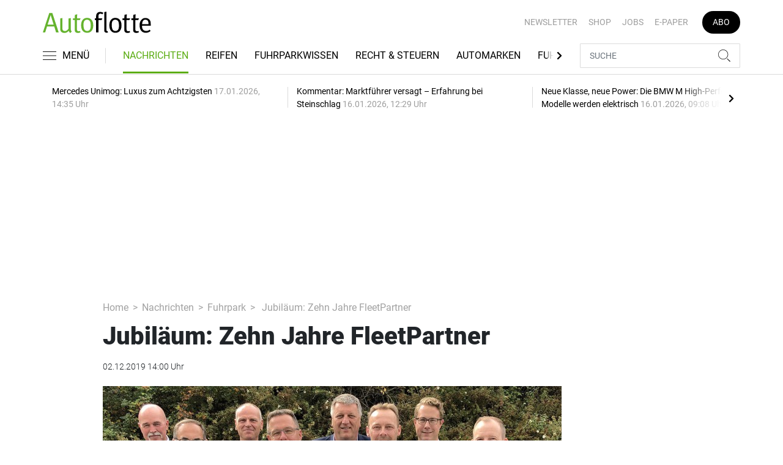

--- FILE ---
content_type: text/html; charset=utf-8
request_url: https://www.google.com/recaptcha/api2/anchor?ar=1&k=6LcKybcdAAAAAMsAHcqWFXLUZ_gBa1gtdf5f0V7y&co=aHR0cHM6Ly93d3cuYXV0b2Zsb3R0ZS5kZTo0NDM.&hl=en&v=PoyoqOPhxBO7pBk68S4YbpHZ&size=normal&anchor-ms=20000&execute-ms=30000&cb=yb799ynms6c5
body_size: 49327
content:
<!DOCTYPE HTML><html dir="ltr" lang="en"><head><meta http-equiv="Content-Type" content="text/html; charset=UTF-8">
<meta http-equiv="X-UA-Compatible" content="IE=edge">
<title>reCAPTCHA</title>
<style type="text/css">
/* cyrillic-ext */
@font-face {
  font-family: 'Roboto';
  font-style: normal;
  font-weight: 400;
  font-stretch: 100%;
  src: url(//fonts.gstatic.com/s/roboto/v48/KFO7CnqEu92Fr1ME7kSn66aGLdTylUAMa3GUBHMdazTgWw.woff2) format('woff2');
  unicode-range: U+0460-052F, U+1C80-1C8A, U+20B4, U+2DE0-2DFF, U+A640-A69F, U+FE2E-FE2F;
}
/* cyrillic */
@font-face {
  font-family: 'Roboto';
  font-style: normal;
  font-weight: 400;
  font-stretch: 100%;
  src: url(//fonts.gstatic.com/s/roboto/v48/KFO7CnqEu92Fr1ME7kSn66aGLdTylUAMa3iUBHMdazTgWw.woff2) format('woff2');
  unicode-range: U+0301, U+0400-045F, U+0490-0491, U+04B0-04B1, U+2116;
}
/* greek-ext */
@font-face {
  font-family: 'Roboto';
  font-style: normal;
  font-weight: 400;
  font-stretch: 100%;
  src: url(//fonts.gstatic.com/s/roboto/v48/KFO7CnqEu92Fr1ME7kSn66aGLdTylUAMa3CUBHMdazTgWw.woff2) format('woff2');
  unicode-range: U+1F00-1FFF;
}
/* greek */
@font-face {
  font-family: 'Roboto';
  font-style: normal;
  font-weight: 400;
  font-stretch: 100%;
  src: url(//fonts.gstatic.com/s/roboto/v48/KFO7CnqEu92Fr1ME7kSn66aGLdTylUAMa3-UBHMdazTgWw.woff2) format('woff2');
  unicode-range: U+0370-0377, U+037A-037F, U+0384-038A, U+038C, U+038E-03A1, U+03A3-03FF;
}
/* math */
@font-face {
  font-family: 'Roboto';
  font-style: normal;
  font-weight: 400;
  font-stretch: 100%;
  src: url(//fonts.gstatic.com/s/roboto/v48/KFO7CnqEu92Fr1ME7kSn66aGLdTylUAMawCUBHMdazTgWw.woff2) format('woff2');
  unicode-range: U+0302-0303, U+0305, U+0307-0308, U+0310, U+0312, U+0315, U+031A, U+0326-0327, U+032C, U+032F-0330, U+0332-0333, U+0338, U+033A, U+0346, U+034D, U+0391-03A1, U+03A3-03A9, U+03B1-03C9, U+03D1, U+03D5-03D6, U+03F0-03F1, U+03F4-03F5, U+2016-2017, U+2034-2038, U+203C, U+2040, U+2043, U+2047, U+2050, U+2057, U+205F, U+2070-2071, U+2074-208E, U+2090-209C, U+20D0-20DC, U+20E1, U+20E5-20EF, U+2100-2112, U+2114-2115, U+2117-2121, U+2123-214F, U+2190, U+2192, U+2194-21AE, U+21B0-21E5, U+21F1-21F2, U+21F4-2211, U+2213-2214, U+2216-22FF, U+2308-230B, U+2310, U+2319, U+231C-2321, U+2336-237A, U+237C, U+2395, U+239B-23B7, U+23D0, U+23DC-23E1, U+2474-2475, U+25AF, U+25B3, U+25B7, U+25BD, U+25C1, U+25CA, U+25CC, U+25FB, U+266D-266F, U+27C0-27FF, U+2900-2AFF, U+2B0E-2B11, U+2B30-2B4C, U+2BFE, U+3030, U+FF5B, U+FF5D, U+1D400-1D7FF, U+1EE00-1EEFF;
}
/* symbols */
@font-face {
  font-family: 'Roboto';
  font-style: normal;
  font-weight: 400;
  font-stretch: 100%;
  src: url(//fonts.gstatic.com/s/roboto/v48/KFO7CnqEu92Fr1ME7kSn66aGLdTylUAMaxKUBHMdazTgWw.woff2) format('woff2');
  unicode-range: U+0001-000C, U+000E-001F, U+007F-009F, U+20DD-20E0, U+20E2-20E4, U+2150-218F, U+2190, U+2192, U+2194-2199, U+21AF, U+21E6-21F0, U+21F3, U+2218-2219, U+2299, U+22C4-22C6, U+2300-243F, U+2440-244A, U+2460-24FF, U+25A0-27BF, U+2800-28FF, U+2921-2922, U+2981, U+29BF, U+29EB, U+2B00-2BFF, U+4DC0-4DFF, U+FFF9-FFFB, U+10140-1018E, U+10190-1019C, U+101A0, U+101D0-101FD, U+102E0-102FB, U+10E60-10E7E, U+1D2C0-1D2D3, U+1D2E0-1D37F, U+1F000-1F0FF, U+1F100-1F1AD, U+1F1E6-1F1FF, U+1F30D-1F30F, U+1F315, U+1F31C, U+1F31E, U+1F320-1F32C, U+1F336, U+1F378, U+1F37D, U+1F382, U+1F393-1F39F, U+1F3A7-1F3A8, U+1F3AC-1F3AF, U+1F3C2, U+1F3C4-1F3C6, U+1F3CA-1F3CE, U+1F3D4-1F3E0, U+1F3ED, U+1F3F1-1F3F3, U+1F3F5-1F3F7, U+1F408, U+1F415, U+1F41F, U+1F426, U+1F43F, U+1F441-1F442, U+1F444, U+1F446-1F449, U+1F44C-1F44E, U+1F453, U+1F46A, U+1F47D, U+1F4A3, U+1F4B0, U+1F4B3, U+1F4B9, U+1F4BB, U+1F4BF, U+1F4C8-1F4CB, U+1F4D6, U+1F4DA, U+1F4DF, U+1F4E3-1F4E6, U+1F4EA-1F4ED, U+1F4F7, U+1F4F9-1F4FB, U+1F4FD-1F4FE, U+1F503, U+1F507-1F50B, U+1F50D, U+1F512-1F513, U+1F53E-1F54A, U+1F54F-1F5FA, U+1F610, U+1F650-1F67F, U+1F687, U+1F68D, U+1F691, U+1F694, U+1F698, U+1F6AD, U+1F6B2, U+1F6B9-1F6BA, U+1F6BC, U+1F6C6-1F6CF, U+1F6D3-1F6D7, U+1F6E0-1F6EA, U+1F6F0-1F6F3, U+1F6F7-1F6FC, U+1F700-1F7FF, U+1F800-1F80B, U+1F810-1F847, U+1F850-1F859, U+1F860-1F887, U+1F890-1F8AD, U+1F8B0-1F8BB, U+1F8C0-1F8C1, U+1F900-1F90B, U+1F93B, U+1F946, U+1F984, U+1F996, U+1F9E9, U+1FA00-1FA6F, U+1FA70-1FA7C, U+1FA80-1FA89, U+1FA8F-1FAC6, U+1FACE-1FADC, U+1FADF-1FAE9, U+1FAF0-1FAF8, U+1FB00-1FBFF;
}
/* vietnamese */
@font-face {
  font-family: 'Roboto';
  font-style: normal;
  font-weight: 400;
  font-stretch: 100%;
  src: url(//fonts.gstatic.com/s/roboto/v48/KFO7CnqEu92Fr1ME7kSn66aGLdTylUAMa3OUBHMdazTgWw.woff2) format('woff2');
  unicode-range: U+0102-0103, U+0110-0111, U+0128-0129, U+0168-0169, U+01A0-01A1, U+01AF-01B0, U+0300-0301, U+0303-0304, U+0308-0309, U+0323, U+0329, U+1EA0-1EF9, U+20AB;
}
/* latin-ext */
@font-face {
  font-family: 'Roboto';
  font-style: normal;
  font-weight: 400;
  font-stretch: 100%;
  src: url(//fonts.gstatic.com/s/roboto/v48/KFO7CnqEu92Fr1ME7kSn66aGLdTylUAMa3KUBHMdazTgWw.woff2) format('woff2');
  unicode-range: U+0100-02BA, U+02BD-02C5, U+02C7-02CC, U+02CE-02D7, U+02DD-02FF, U+0304, U+0308, U+0329, U+1D00-1DBF, U+1E00-1E9F, U+1EF2-1EFF, U+2020, U+20A0-20AB, U+20AD-20C0, U+2113, U+2C60-2C7F, U+A720-A7FF;
}
/* latin */
@font-face {
  font-family: 'Roboto';
  font-style: normal;
  font-weight: 400;
  font-stretch: 100%;
  src: url(//fonts.gstatic.com/s/roboto/v48/KFO7CnqEu92Fr1ME7kSn66aGLdTylUAMa3yUBHMdazQ.woff2) format('woff2');
  unicode-range: U+0000-00FF, U+0131, U+0152-0153, U+02BB-02BC, U+02C6, U+02DA, U+02DC, U+0304, U+0308, U+0329, U+2000-206F, U+20AC, U+2122, U+2191, U+2193, U+2212, U+2215, U+FEFF, U+FFFD;
}
/* cyrillic-ext */
@font-face {
  font-family: 'Roboto';
  font-style: normal;
  font-weight: 500;
  font-stretch: 100%;
  src: url(//fonts.gstatic.com/s/roboto/v48/KFO7CnqEu92Fr1ME7kSn66aGLdTylUAMa3GUBHMdazTgWw.woff2) format('woff2');
  unicode-range: U+0460-052F, U+1C80-1C8A, U+20B4, U+2DE0-2DFF, U+A640-A69F, U+FE2E-FE2F;
}
/* cyrillic */
@font-face {
  font-family: 'Roboto';
  font-style: normal;
  font-weight: 500;
  font-stretch: 100%;
  src: url(//fonts.gstatic.com/s/roboto/v48/KFO7CnqEu92Fr1ME7kSn66aGLdTylUAMa3iUBHMdazTgWw.woff2) format('woff2');
  unicode-range: U+0301, U+0400-045F, U+0490-0491, U+04B0-04B1, U+2116;
}
/* greek-ext */
@font-face {
  font-family: 'Roboto';
  font-style: normal;
  font-weight: 500;
  font-stretch: 100%;
  src: url(//fonts.gstatic.com/s/roboto/v48/KFO7CnqEu92Fr1ME7kSn66aGLdTylUAMa3CUBHMdazTgWw.woff2) format('woff2');
  unicode-range: U+1F00-1FFF;
}
/* greek */
@font-face {
  font-family: 'Roboto';
  font-style: normal;
  font-weight: 500;
  font-stretch: 100%;
  src: url(//fonts.gstatic.com/s/roboto/v48/KFO7CnqEu92Fr1ME7kSn66aGLdTylUAMa3-UBHMdazTgWw.woff2) format('woff2');
  unicode-range: U+0370-0377, U+037A-037F, U+0384-038A, U+038C, U+038E-03A1, U+03A3-03FF;
}
/* math */
@font-face {
  font-family: 'Roboto';
  font-style: normal;
  font-weight: 500;
  font-stretch: 100%;
  src: url(//fonts.gstatic.com/s/roboto/v48/KFO7CnqEu92Fr1ME7kSn66aGLdTylUAMawCUBHMdazTgWw.woff2) format('woff2');
  unicode-range: U+0302-0303, U+0305, U+0307-0308, U+0310, U+0312, U+0315, U+031A, U+0326-0327, U+032C, U+032F-0330, U+0332-0333, U+0338, U+033A, U+0346, U+034D, U+0391-03A1, U+03A3-03A9, U+03B1-03C9, U+03D1, U+03D5-03D6, U+03F0-03F1, U+03F4-03F5, U+2016-2017, U+2034-2038, U+203C, U+2040, U+2043, U+2047, U+2050, U+2057, U+205F, U+2070-2071, U+2074-208E, U+2090-209C, U+20D0-20DC, U+20E1, U+20E5-20EF, U+2100-2112, U+2114-2115, U+2117-2121, U+2123-214F, U+2190, U+2192, U+2194-21AE, U+21B0-21E5, U+21F1-21F2, U+21F4-2211, U+2213-2214, U+2216-22FF, U+2308-230B, U+2310, U+2319, U+231C-2321, U+2336-237A, U+237C, U+2395, U+239B-23B7, U+23D0, U+23DC-23E1, U+2474-2475, U+25AF, U+25B3, U+25B7, U+25BD, U+25C1, U+25CA, U+25CC, U+25FB, U+266D-266F, U+27C0-27FF, U+2900-2AFF, U+2B0E-2B11, U+2B30-2B4C, U+2BFE, U+3030, U+FF5B, U+FF5D, U+1D400-1D7FF, U+1EE00-1EEFF;
}
/* symbols */
@font-face {
  font-family: 'Roboto';
  font-style: normal;
  font-weight: 500;
  font-stretch: 100%;
  src: url(//fonts.gstatic.com/s/roboto/v48/KFO7CnqEu92Fr1ME7kSn66aGLdTylUAMaxKUBHMdazTgWw.woff2) format('woff2');
  unicode-range: U+0001-000C, U+000E-001F, U+007F-009F, U+20DD-20E0, U+20E2-20E4, U+2150-218F, U+2190, U+2192, U+2194-2199, U+21AF, U+21E6-21F0, U+21F3, U+2218-2219, U+2299, U+22C4-22C6, U+2300-243F, U+2440-244A, U+2460-24FF, U+25A0-27BF, U+2800-28FF, U+2921-2922, U+2981, U+29BF, U+29EB, U+2B00-2BFF, U+4DC0-4DFF, U+FFF9-FFFB, U+10140-1018E, U+10190-1019C, U+101A0, U+101D0-101FD, U+102E0-102FB, U+10E60-10E7E, U+1D2C0-1D2D3, U+1D2E0-1D37F, U+1F000-1F0FF, U+1F100-1F1AD, U+1F1E6-1F1FF, U+1F30D-1F30F, U+1F315, U+1F31C, U+1F31E, U+1F320-1F32C, U+1F336, U+1F378, U+1F37D, U+1F382, U+1F393-1F39F, U+1F3A7-1F3A8, U+1F3AC-1F3AF, U+1F3C2, U+1F3C4-1F3C6, U+1F3CA-1F3CE, U+1F3D4-1F3E0, U+1F3ED, U+1F3F1-1F3F3, U+1F3F5-1F3F7, U+1F408, U+1F415, U+1F41F, U+1F426, U+1F43F, U+1F441-1F442, U+1F444, U+1F446-1F449, U+1F44C-1F44E, U+1F453, U+1F46A, U+1F47D, U+1F4A3, U+1F4B0, U+1F4B3, U+1F4B9, U+1F4BB, U+1F4BF, U+1F4C8-1F4CB, U+1F4D6, U+1F4DA, U+1F4DF, U+1F4E3-1F4E6, U+1F4EA-1F4ED, U+1F4F7, U+1F4F9-1F4FB, U+1F4FD-1F4FE, U+1F503, U+1F507-1F50B, U+1F50D, U+1F512-1F513, U+1F53E-1F54A, U+1F54F-1F5FA, U+1F610, U+1F650-1F67F, U+1F687, U+1F68D, U+1F691, U+1F694, U+1F698, U+1F6AD, U+1F6B2, U+1F6B9-1F6BA, U+1F6BC, U+1F6C6-1F6CF, U+1F6D3-1F6D7, U+1F6E0-1F6EA, U+1F6F0-1F6F3, U+1F6F7-1F6FC, U+1F700-1F7FF, U+1F800-1F80B, U+1F810-1F847, U+1F850-1F859, U+1F860-1F887, U+1F890-1F8AD, U+1F8B0-1F8BB, U+1F8C0-1F8C1, U+1F900-1F90B, U+1F93B, U+1F946, U+1F984, U+1F996, U+1F9E9, U+1FA00-1FA6F, U+1FA70-1FA7C, U+1FA80-1FA89, U+1FA8F-1FAC6, U+1FACE-1FADC, U+1FADF-1FAE9, U+1FAF0-1FAF8, U+1FB00-1FBFF;
}
/* vietnamese */
@font-face {
  font-family: 'Roboto';
  font-style: normal;
  font-weight: 500;
  font-stretch: 100%;
  src: url(//fonts.gstatic.com/s/roboto/v48/KFO7CnqEu92Fr1ME7kSn66aGLdTylUAMa3OUBHMdazTgWw.woff2) format('woff2');
  unicode-range: U+0102-0103, U+0110-0111, U+0128-0129, U+0168-0169, U+01A0-01A1, U+01AF-01B0, U+0300-0301, U+0303-0304, U+0308-0309, U+0323, U+0329, U+1EA0-1EF9, U+20AB;
}
/* latin-ext */
@font-face {
  font-family: 'Roboto';
  font-style: normal;
  font-weight: 500;
  font-stretch: 100%;
  src: url(//fonts.gstatic.com/s/roboto/v48/KFO7CnqEu92Fr1ME7kSn66aGLdTylUAMa3KUBHMdazTgWw.woff2) format('woff2');
  unicode-range: U+0100-02BA, U+02BD-02C5, U+02C7-02CC, U+02CE-02D7, U+02DD-02FF, U+0304, U+0308, U+0329, U+1D00-1DBF, U+1E00-1E9F, U+1EF2-1EFF, U+2020, U+20A0-20AB, U+20AD-20C0, U+2113, U+2C60-2C7F, U+A720-A7FF;
}
/* latin */
@font-face {
  font-family: 'Roboto';
  font-style: normal;
  font-weight: 500;
  font-stretch: 100%;
  src: url(//fonts.gstatic.com/s/roboto/v48/KFO7CnqEu92Fr1ME7kSn66aGLdTylUAMa3yUBHMdazQ.woff2) format('woff2');
  unicode-range: U+0000-00FF, U+0131, U+0152-0153, U+02BB-02BC, U+02C6, U+02DA, U+02DC, U+0304, U+0308, U+0329, U+2000-206F, U+20AC, U+2122, U+2191, U+2193, U+2212, U+2215, U+FEFF, U+FFFD;
}
/* cyrillic-ext */
@font-face {
  font-family: 'Roboto';
  font-style: normal;
  font-weight: 900;
  font-stretch: 100%;
  src: url(//fonts.gstatic.com/s/roboto/v48/KFO7CnqEu92Fr1ME7kSn66aGLdTylUAMa3GUBHMdazTgWw.woff2) format('woff2');
  unicode-range: U+0460-052F, U+1C80-1C8A, U+20B4, U+2DE0-2DFF, U+A640-A69F, U+FE2E-FE2F;
}
/* cyrillic */
@font-face {
  font-family: 'Roboto';
  font-style: normal;
  font-weight: 900;
  font-stretch: 100%;
  src: url(//fonts.gstatic.com/s/roboto/v48/KFO7CnqEu92Fr1ME7kSn66aGLdTylUAMa3iUBHMdazTgWw.woff2) format('woff2');
  unicode-range: U+0301, U+0400-045F, U+0490-0491, U+04B0-04B1, U+2116;
}
/* greek-ext */
@font-face {
  font-family: 'Roboto';
  font-style: normal;
  font-weight: 900;
  font-stretch: 100%;
  src: url(//fonts.gstatic.com/s/roboto/v48/KFO7CnqEu92Fr1ME7kSn66aGLdTylUAMa3CUBHMdazTgWw.woff2) format('woff2');
  unicode-range: U+1F00-1FFF;
}
/* greek */
@font-face {
  font-family: 'Roboto';
  font-style: normal;
  font-weight: 900;
  font-stretch: 100%;
  src: url(//fonts.gstatic.com/s/roboto/v48/KFO7CnqEu92Fr1ME7kSn66aGLdTylUAMa3-UBHMdazTgWw.woff2) format('woff2');
  unicode-range: U+0370-0377, U+037A-037F, U+0384-038A, U+038C, U+038E-03A1, U+03A3-03FF;
}
/* math */
@font-face {
  font-family: 'Roboto';
  font-style: normal;
  font-weight: 900;
  font-stretch: 100%;
  src: url(//fonts.gstatic.com/s/roboto/v48/KFO7CnqEu92Fr1ME7kSn66aGLdTylUAMawCUBHMdazTgWw.woff2) format('woff2');
  unicode-range: U+0302-0303, U+0305, U+0307-0308, U+0310, U+0312, U+0315, U+031A, U+0326-0327, U+032C, U+032F-0330, U+0332-0333, U+0338, U+033A, U+0346, U+034D, U+0391-03A1, U+03A3-03A9, U+03B1-03C9, U+03D1, U+03D5-03D6, U+03F0-03F1, U+03F4-03F5, U+2016-2017, U+2034-2038, U+203C, U+2040, U+2043, U+2047, U+2050, U+2057, U+205F, U+2070-2071, U+2074-208E, U+2090-209C, U+20D0-20DC, U+20E1, U+20E5-20EF, U+2100-2112, U+2114-2115, U+2117-2121, U+2123-214F, U+2190, U+2192, U+2194-21AE, U+21B0-21E5, U+21F1-21F2, U+21F4-2211, U+2213-2214, U+2216-22FF, U+2308-230B, U+2310, U+2319, U+231C-2321, U+2336-237A, U+237C, U+2395, U+239B-23B7, U+23D0, U+23DC-23E1, U+2474-2475, U+25AF, U+25B3, U+25B7, U+25BD, U+25C1, U+25CA, U+25CC, U+25FB, U+266D-266F, U+27C0-27FF, U+2900-2AFF, U+2B0E-2B11, U+2B30-2B4C, U+2BFE, U+3030, U+FF5B, U+FF5D, U+1D400-1D7FF, U+1EE00-1EEFF;
}
/* symbols */
@font-face {
  font-family: 'Roboto';
  font-style: normal;
  font-weight: 900;
  font-stretch: 100%;
  src: url(//fonts.gstatic.com/s/roboto/v48/KFO7CnqEu92Fr1ME7kSn66aGLdTylUAMaxKUBHMdazTgWw.woff2) format('woff2');
  unicode-range: U+0001-000C, U+000E-001F, U+007F-009F, U+20DD-20E0, U+20E2-20E4, U+2150-218F, U+2190, U+2192, U+2194-2199, U+21AF, U+21E6-21F0, U+21F3, U+2218-2219, U+2299, U+22C4-22C6, U+2300-243F, U+2440-244A, U+2460-24FF, U+25A0-27BF, U+2800-28FF, U+2921-2922, U+2981, U+29BF, U+29EB, U+2B00-2BFF, U+4DC0-4DFF, U+FFF9-FFFB, U+10140-1018E, U+10190-1019C, U+101A0, U+101D0-101FD, U+102E0-102FB, U+10E60-10E7E, U+1D2C0-1D2D3, U+1D2E0-1D37F, U+1F000-1F0FF, U+1F100-1F1AD, U+1F1E6-1F1FF, U+1F30D-1F30F, U+1F315, U+1F31C, U+1F31E, U+1F320-1F32C, U+1F336, U+1F378, U+1F37D, U+1F382, U+1F393-1F39F, U+1F3A7-1F3A8, U+1F3AC-1F3AF, U+1F3C2, U+1F3C4-1F3C6, U+1F3CA-1F3CE, U+1F3D4-1F3E0, U+1F3ED, U+1F3F1-1F3F3, U+1F3F5-1F3F7, U+1F408, U+1F415, U+1F41F, U+1F426, U+1F43F, U+1F441-1F442, U+1F444, U+1F446-1F449, U+1F44C-1F44E, U+1F453, U+1F46A, U+1F47D, U+1F4A3, U+1F4B0, U+1F4B3, U+1F4B9, U+1F4BB, U+1F4BF, U+1F4C8-1F4CB, U+1F4D6, U+1F4DA, U+1F4DF, U+1F4E3-1F4E6, U+1F4EA-1F4ED, U+1F4F7, U+1F4F9-1F4FB, U+1F4FD-1F4FE, U+1F503, U+1F507-1F50B, U+1F50D, U+1F512-1F513, U+1F53E-1F54A, U+1F54F-1F5FA, U+1F610, U+1F650-1F67F, U+1F687, U+1F68D, U+1F691, U+1F694, U+1F698, U+1F6AD, U+1F6B2, U+1F6B9-1F6BA, U+1F6BC, U+1F6C6-1F6CF, U+1F6D3-1F6D7, U+1F6E0-1F6EA, U+1F6F0-1F6F3, U+1F6F7-1F6FC, U+1F700-1F7FF, U+1F800-1F80B, U+1F810-1F847, U+1F850-1F859, U+1F860-1F887, U+1F890-1F8AD, U+1F8B0-1F8BB, U+1F8C0-1F8C1, U+1F900-1F90B, U+1F93B, U+1F946, U+1F984, U+1F996, U+1F9E9, U+1FA00-1FA6F, U+1FA70-1FA7C, U+1FA80-1FA89, U+1FA8F-1FAC6, U+1FACE-1FADC, U+1FADF-1FAE9, U+1FAF0-1FAF8, U+1FB00-1FBFF;
}
/* vietnamese */
@font-face {
  font-family: 'Roboto';
  font-style: normal;
  font-weight: 900;
  font-stretch: 100%;
  src: url(//fonts.gstatic.com/s/roboto/v48/KFO7CnqEu92Fr1ME7kSn66aGLdTylUAMa3OUBHMdazTgWw.woff2) format('woff2');
  unicode-range: U+0102-0103, U+0110-0111, U+0128-0129, U+0168-0169, U+01A0-01A1, U+01AF-01B0, U+0300-0301, U+0303-0304, U+0308-0309, U+0323, U+0329, U+1EA0-1EF9, U+20AB;
}
/* latin-ext */
@font-face {
  font-family: 'Roboto';
  font-style: normal;
  font-weight: 900;
  font-stretch: 100%;
  src: url(//fonts.gstatic.com/s/roboto/v48/KFO7CnqEu92Fr1ME7kSn66aGLdTylUAMa3KUBHMdazTgWw.woff2) format('woff2');
  unicode-range: U+0100-02BA, U+02BD-02C5, U+02C7-02CC, U+02CE-02D7, U+02DD-02FF, U+0304, U+0308, U+0329, U+1D00-1DBF, U+1E00-1E9F, U+1EF2-1EFF, U+2020, U+20A0-20AB, U+20AD-20C0, U+2113, U+2C60-2C7F, U+A720-A7FF;
}
/* latin */
@font-face {
  font-family: 'Roboto';
  font-style: normal;
  font-weight: 900;
  font-stretch: 100%;
  src: url(//fonts.gstatic.com/s/roboto/v48/KFO7CnqEu92Fr1ME7kSn66aGLdTylUAMa3yUBHMdazQ.woff2) format('woff2');
  unicode-range: U+0000-00FF, U+0131, U+0152-0153, U+02BB-02BC, U+02C6, U+02DA, U+02DC, U+0304, U+0308, U+0329, U+2000-206F, U+20AC, U+2122, U+2191, U+2193, U+2212, U+2215, U+FEFF, U+FFFD;
}

</style>
<link rel="stylesheet" type="text/css" href="https://www.gstatic.com/recaptcha/releases/PoyoqOPhxBO7pBk68S4YbpHZ/styles__ltr.css">
<script nonce="OTWaNHpN_VBxJ4KjFl5lmA" type="text/javascript">window['__recaptcha_api'] = 'https://www.google.com/recaptcha/api2/';</script>
<script type="text/javascript" src="https://www.gstatic.com/recaptcha/releases/PoyoqOPhxBO7pBk68S4YbpHZ/recaptcha__en.js" nonce="OTWaNHpN_VBxJ4KjFl5lmA">
      
    </script></head>
<body><div id="rc-anchor-alert" class="rc-anchor-alert"></div>
<input type="hidden" id="recaptcha-token" value="[base64]">
<script type="text/javascript" nonce="OTWaNHpN_VBxJ4KjFl5lmA">
      recaptcha.anchor.Main.init("[\x22ainput\x22,[\x22bgdata\x22,\x22\x22,\[base64]/[base64]/[base64]/[base64]/[base64]/[base64]/[base64]/[base64]/[base64]/[base64]\\u003d\x22,\[base64]\x22,\[base64]/[base64]/DpklzKHnCoMOJbX3Cs2hsw4DDvcKoXW/DicOZwow6wpIZMsK2KsK3d0zCrGzChAExw4VQX2fCvMKZw7fCtcOzw7DCtMOjw58lwo9cwp7CtsKJwp/Cn8O/wqwCw4XClSjCgXZ0w5jDnsKzw7zDjcOhwp/DlsK8M3PCnMKOaVMGGcK6McKsOgvCusKFw4d7w4/CtcO3wrvDihlmYsKTE8KHwpjCs8KtED3CoBN5w7/Dp8KywpDDgcKSwocaw6cYwrTDrcOcw7TDgcKjFMK1TjbDkcKHAcK/[base64]/DqsKUDMOHw7BHVxzCmw7CtjTCpn8LYQ/CpUvDrsOUYX0sw5Fowq/[base64]/[base64]/CrcOvG8KVC8OcAHnCn34RRsKQw7XDpcK/wrTDl8KDw5Fdwpovw5bDjcKafsK1wrnCpWLCnMKadw7DlcORwr0eHlHCm8K7PcOeD8K1w5bCjcKPOR3Ci0HCuMKDwocTwpt6w6NlSHMTFEhZwrLCqjLDjBt6TDxlw4stLwxnRMO6EkV7w4MGMiYtwoYhRcKva8KkIQfDkm/DrMKmw4vDjGrCjMOHFhIGM0DCmsOgwq7DlcO7bsOhGcO+w5bDuG3DlMKSH1XCisKiHMObwoXDksOJWwHCmyXDjXbDpsOcWcONaMOLa8OTwogwE8O2wq/[base64]/DrUrDrA/Dn30Kb8Odw7UzQ8K+wq0/w6nDjsOda37CpcKASmHDqEXCi8KcD8Oiw7PDlkEfworDnMORw5vDkMOrwqbCjGlgAsOmKgsow47CqcOkwqDDtcOww5nDrcONwrxww49kW8Ovw7zCvjFWU34pwpI4U8K0wo7Cr8Kpw59ZwobCmMOAR8OPwo7CgMO+R1TDlcKuwp0Qw6gww7B+clgGwolGGUkEDcKTSV/DgnQvI34jw6vDrcOqW8OecMOXw4kHw45Lw4zCt8KWwqLCn8K2BTbDo3zDvSNkaTLCk8ODwo0VYx92w6/CqHdRwo3CjcKHE8O0woM9wrZbwrh7wr5RwrbDvEfCkELDpynDjDzCky5xEsOjB8KhYW3Dlg/[base64]/[base64]/CrMKswq/DoDjDoh4YwpsJYMK3w6BJw6XDvMOvL8KSw53Ck2IFw702FMKJw7MCRWRXw4bDt8KGH8Kcw7QyeA7CocOhQMK7w57Cj8O1w5VYVcOBwoPCh8O/V8KUcljDhsO2wofCvjDDsS3CrsKYwo/Ck8OfesOiwrfCqcOSSnvCknvDnXHDn8KwwqNYwoXClQg+w491wo5LAMKxwqTCoAnDtcKpDMKHEhYcC8K2OSrCn8OoOSVuJcKxIMKiw5FkwpXCl1BITcOCwrUaMj/DicKLw63DicOnwolmwrPChx0qGMKHwowzVQTDmMK8b8KKwrvDvsODY8OabsKAwqcUTWgGwpjDrBxUe8Oiwr/DrhcwZ8KWwpBAwpIaPgJNwrp6F2Qfwo0zw5sbQA9FwqjDjsOKwr4/wqBNLgvDq8OcPC7DtsKVdsOEw4TDnjNTWsKgwrJKwrk/w6JRwrsIAWTDlW7Dq8K2HcOIw5sbacKAwrPCksO6wq80wrwuTzAywrrDmsO9Qh9gTQfCpcODwrkLw5ItSiUYw7LCgMO/woHDkEHDssOfwp8zD8OzRntOMiJ4w6zDnnPCmMK9BMOAwpUVw7Vvw6lgeETCgG19CUBlV1jCsyvDmMOQwoApwq7CvsORBcKiw4czw4zDv1jDikfDrABwXl5VC8OYFVVywozCmw1qdsOkw51yTWzDo3ppw6YUw7dlDz/DoyEAw7fDpMK7w4FXP8KPw4MKSXnDoTpGP3BqwqPDqMKSRGQUw7DDl8Kxwr3Cj8O+DsKXw4fDkcOPw49TwrLCgMO8w6kawobDscOFwqHDm1hpw7zCqwvDqsK2LWDCkjPDgjTCrG9HB8KdY0/[base64]/[base64]/Dj3bCv8KIwrvCtsOjBDzCqjo4XMO8bg3Cv8ODHMOuXTnCkMOrRsOEJcKawrzCpicdw5gSwpPCjsKlwotRZlnDlMO9w6t1JRJawoRzC8OLYQLDocOFEVd9w5PCs0kBNcOCJV/Dk8OTwpbCoQHCr2/CqcO8w7rCgnMITMK+QmDCnjTDnMKBw71Nwp3Du8Ozwp0PNVHDjDkZwq4ZF8O9cW8rU8K1woV1csOywofDkMOlHXvCkMKFw6/CtkXDi8K3w7HDs8K0woMowpokUwJgwrLCphdvYcK/w5vCu8Kaa8OLw7DDhsKJwqNoTg99CMK2YsKrwowcI8OoJcOpFMOqw6HDs0DDglDDjMKPwpLCssKewrhgTMOXwo7Cl3MEDDvCpyc4w6cVw5UjworCpkDCtMOxw6/Dl394wq7Cr8OWCQHCncKQw4pwwofDtz5Qw5E0wpoZw6wyw5nDjMOyCsOKwqU0wphqHMK0BcO9XSrCiV3DrcO+acKgfsKawrlow5k1PsOOw78ZwrRTw687BMKFwqvCucO9eXgCw6JNwo/DjsOBDcOWw5LCi8OKwrt7wqHDlsKaw7XDq8OKOiMywoZzw64vBjB+wr9Ke8KMYcO7wqpGw4pdwq/DrMOTwqdmGsKEwqbCo8KbJ0LDtMKyVDkfw7VpG2nCpcOeC8ObwqzDm8Kow4rDpzkPw6vClcKyw7UWw4bCojTCr8KCwpfCjMK7woEQFxXDo3E2WsOeXMKsWMKzIsKwasOxw5pmLAzDosOoXMO+RyVFJsK9w4I1w4/Cj8K+w6A+w73Co8OHw5/Ci28pSmVTYBYWGBbDtMO7w6LCn8OKezJiBjPCjsK4BDN2w41WQntFw7s+Wwl9BsK8w4rCjyEzUsOoSMOXX8KTw4pXw4/DkxI+w6/CtMOifMKEPcOgfMO+wpMWXWDCp3vCpsKbVcOVJyfDs0kmBCNkwrIMw6bDksKfw4tLRsOOwppWw7HCtg5DwqXDqgrDgsOAAT5Ewr4nNkFLw5fCnmvDj8KgfcKfSA4me8ONw6HCtS/Cq8K/d8KswofCkVTDhXYsK8KtIXXCv8Kvwp4gw7LDo3PDqGFRw5FCWwzDpMKcKMO9w7TDmAl6QCdSQ8K+dMKWKxLCqcORLMOWw4x/XMKvwqh9XMKcwo43UhTDm8OUw5XDt8Ovw5sDUxlgw5nDhEweV37DvQ0Hwop5wpzDo25cwoMRAmNww7ogw4XDpcOmwoDDhXV4w40VTMKgwqYAGMKHw6PClsKgfMO/w6YzSgMNwrDDucO0bh/DgMKsw5hrw6fDnEczwq5Jd8KOwq3CuMKjNMKYGBPDhQp7cVPCqMK+BWTClhfDpsK8w7zCtMOUwqccFRrCsWrDo0YVwoQ7V8KbOMOVJ1zDtcOhwopbwoA/UVfCixbCusOmMUpuFzl6Gk/CmsOcw5MZw5LDs8KYwppxWD4PEBoOOcOiUMOnwpxpKsKMw68tw7Vpw53DiFnDmBjCgcO9QXt/[base64]/ZgVqw40Jwrx/[base64]/CnwTDgMOVQ8OlQTjCuMKow4tCXBpOw4zDp8KqBDHClDtbw4/Di8KUwr/CgsK3W8KvXkU9aQVZwp4swpR/w5JZwpHCsCbDk2nDuhJrw4vClnI5w4VvTkFcw7HCsW7Dt8KGPh1SPGvDrmzCq8KJK1fCkcOfw51GMUFbwrMDdsK3E8KuwoZzw6g2b8O1b8KFw4gEwrPCvWvCg8KhwpIyQcK/w60NY2/CoS1POcOpdcOJCcOCb8KdQkPDlAvDmXnDo2XDkBDDn8OOw7hLw6MIwonCgMKfw6DCindiw40RGcKRwq/DlMKow5fCvBIjTcKgc8Kcw5ofLi/DgMO2wog+M8K4Q8OrcGXCkMKmw6BICU1tYw3CgS/DhMKBOQDDkEl2w6jCkgfDuSnDpcKPPE3DoDvCjcOHdEsHwoZ9w5ECbsOMQkRYw4PCgHfCuMKqKlLDmnrCti1EwpXDiknCr8OTwojCozRvRcK+ccKLwq5oRsKcw4MdF8K7wpLCpiRVRH4NXXXCqCI6wpZDfEQdKREEw7t2woXDkzdHH8OsUkTDpy3Cmn/Dg8KsY8Oiw79XfGMPwqJEBkszUcKhZnUnw4/DiWpZw692d8KNbB4EP8KQw6PDiMO5w4/[base64]/DoETCrAHDhyFLQMKjw4UNb8ORwrMvVQfCnMOCLSRBKsKBw6LDgTrCtTU/DGx/w7TChsKLecOMwpo1wotmwpJYw7JAd8O/w7fDk8OncTrCt8K4w5rCnMONbQDCuMKPwrDDp2zDpnbDi8OFayJ6WMKZw4Nrw67DjHjDj8OlPMKsSBbDt3DDgcKzDMOCKhcFw401S8Ogwo4vCsO9BhIHwqvCoMOMwqdzw7lnW07Dmg45wprDmcODwqXDmcKDwqtFDT3CrsKgFFITwo/DoMK0CRk6BMOqwrDCsBzDq8OVejZbwr/Do8KXZsOzRV/[base64]/wq3Dq8KFC1nCq8OyH28Fw7sPQkTChcOBw4XDgcO1bAB3wrkmw4fDmAVsw4UsVlzCjwRFw4LDgHfDvi/DtcOsbgPDqsKbwoTCisKdw4oCQTQvw4kqCMOWS8O1HQTCkMK7wrbCtMOGNcOWwrcFBcODwp/Ci8Kkw69iKcKKQsK/cS3Cq8Ovwp0hwotAwoHDq3fCrMOuw5XCrQnDucKnwqHDu8KEH8OlQ3ppw67Dhz4qdMKSwrvClcKdw7bCjsKMVcKjw73CgMKjFcOHwr3Ds8K1wp/CqW1TL08vw73CkDbCvkN/w4QrMCxZwpcJQsOZwq8jwqXDkcKeKcKIMGRLIWXDuMO1Py4GTMKQw7dtPcOuw57CikQ7fsO5CcODw4HCizrDhMKwwol5WMOCwoPDiS5Xw5fCvcO3wrg1IQhWccOGfA/CkwsEwrglwrPCjS/Cgl/CvMKmw48swrDDuG3Cu8KYw5/Cln/[base64]/DmDvDscKnw47DsgR0wrY2M8Kfwq/CvEPDnsOYLMOCw7rCpB02dGrDr8O6wrTDkWU3NXfDjcKPJMK1w6slw5nDvMKpYw3CkHvDvxvChcKpwr3DuFduUcONbsOLOMKawpRcwo3DmDXDo8O2w4s/FsKve8OdSMKSQ8Ojw69dw698woJ1UcOCwqDDisKFw7VTwqbDvMO3w41WwotNwrEkwpHDnndpwp05w6DDn8OMwqvCgADDtmfCoRfCgAfDssONw5rDjcKxwrp/PwwRAGh+FSnCp0LDmcKpw57CscKEG8K0wqlNNH/[base64]/DpifDsGHDqDbCh2LCr2lMSG4deVPCkCxQJMOywo/Dh2rCq8KPUMOLZMOEw6zDqcOfa8K8w5M8wr7DtynCv8K9JwUOFxkUwrYSIhgewp4owqp4KsKpOMOtwoxjO2LChh7Ds3TCpMOrwpRVXDtNwpbDpcK3H8OUBcK7wqbCssKaTFV4DgbCpXTCrsKVRMODTMKBGkvCsMKHQMOuWsKtD8OnwqfDowvDpxojdcODwo/CrjPDsgk8woLDjsOFw5DCkcKUKVDCmcK7wqwKw4zCtsKVw7TDgEHDtsK3wrXDvwDCicOow7/CuVjCnsKzYD3Dt8KLw4vDjFPDmiPDmS0Bw4t1N8O+bcONwoPCpgPDnMODwqpNHMKYw6HCvMKOUDstwqrDri7ChsKKwpcqw6w/B8OGccKEOsKMeB8Bw5diLMKfw7fCrUvCnRlOwrDCrsK/B8Opw6EkYMKqeSEowoRzwpAgZcKBB8OsQ8OIX2h/[base64]/HsKSLBjDl07CkcOdw7nDh0vCjMKsP8O/w7vCpCQqCCvDqCUmwpfDucKEZsOOeMKEPcKqw6zDk2vCjMO4wpvClsKpe09Xw47Cn8OmwrfCkjwAQcO2w6PCnQlGwo/DpMKGw6PCucOiwqjDvsOmAcO2wo/ChjzDikTDgDggw491wqbCvEIJwrvDjMKOwqnDhzVKERs+A8OSYcKZFsOpEsKwCC8Sw5Izw7UHwqc+HWvCjAI+BMKONsOCw6IzwrPCqcKlZkvCikQsw4cfw4LCmUxxwpBgwrAAKWDDikRdBUVew7zCn8OcGMKHIVDDksOzwq5jw5jDsMOXMsOjwpxJw6FTE3EIwq5/DkvChRPClSfDrljDrjjDpxRqw6LCvzzDuMOFw6LCvyfCtsOZfwZ9wp5yw4wnwrLDocO7THBqwp0xwqFHcMKPa8O8XcOnAWlqXsOrCgnDk8OLf8O6bzlxwqLDmMOVwp7DpcO/OWkxwoULGEXCs3TCqMOJVcKWwovDmjXDrMKXw6tlw6QuwqJLwrJHw67Ck1Vcw4MSNS17wpjDocKcw5bCk8KawrTDgcKvw6UfR0YiYsKLw64kNEl0LGBbNQLDs8Kswo4/PMKQw5wuMsOLBGjCjzTCrMKYwp7Dt0Fbw67CvBZ/CcKZw4jDkWIcAcO5VljDmMK2w5/DgsKXNMOne8Ouwr/CtTrDqgNMKSnDpsKQBsKywqrCpmjClMKyw7pVwrXChWbCnBLCscOXacOzw7MaQsOWw6jDsMOfw6xfwojDqTXCrz4rER48FXw/aMOLc3XCqCHDqsOWwrXDj8Oxw5Yiw6/CqQpTwqFew6bDmcKfb0o2GcKiWsOjQ8OJw6HDncOrw43CrFfDmCZAHMOJLsK2Y8KfEsKvw4bDmm5Mwo/[base64]/Dk8Oxw5XCtnPCosK+w47Cp1fDs8OnZMOXw57Ck8OqQwxgwpTCpcKWdW7DuVcqw5zDggo6wo4MDnfDsgNZw7YVSQjDug/Cu1TCrEV0Zl4XA8OWw5NFCcKnOATDnMOhw4PDgsOORsO/R8KGwqbDsDjCksOkcDcaw4/Ds33DnsKVCMKNOMOAwr3Ct8KPCcKxwrrCuMOzQMKUw7/Cm8OAw5fCpsObfzxVw7jDryzDgMKQw7RyUMKqw6p2cMOvAMOfOx3CtcO0Q8OtccOqwrMPeMKGwrHDs0FUwrY/Lx8+BMOwfirCgFkWScO9U8K7w43DrxrDhVjDoGcQw5bClWkrwpTCtyF2GzjDu8OLw7wiw6ZDAhTCokR8wpPCjFg+M2LDm8Odw4XDmzBEdMKKw508w4TCmsKHwrzDocOSIMKzwpUWIsOyc8KtRsO4EFcAwpTCncKBEMKxahhdU8KqGy/[base64]/[base64]/[base64]/CjcKFOibCvF/Cuzo1wrPDh2sWZMOfwq/Dmy8pLDscw43DjcOFOBI+IsKJCMKKwpnCsEbDvcOrL8OowpdYw5PCicKhw6bDukHDvlDDpcOiw6XCo1PDp3TCg8KCw7kTwr1PwpZKUTMpw5rDn8Kxw5YFwrHDlMKUAsOlwo1sE8Obw6cPHn7CvGVBw7dGwo8Gw5Uhwo7CksO8Ok/CjUzDvg/CiRXDmcKfwpzDjMKKX8OJesOOf1pIw65Xw7XDk0vDp8OBO8Oaw6Zhw4PDgCBSNj3DkRjCsiMxwpPDgTc8WzXDu8KFSxNSw4lmScKcEWvCmxJPBMKfw7xqw47Dg8K9Zk/[base64]/CoHPDksKmw4kmw4hawojCksKUDGkJXcOzCj/CjAjCgcO3w4ZZDH/CnsKBazTDp8Orw4ILw7Y3wqtiAFXDnsOhOsK1c8Ome3x7w6XDqn5VBDnCpgNLBsKgKRRUwoPChsKyBk/Dr8KwPMKjw63CqcObK8Ofwpo7w4/Dl8KdI8OAw7rCmcKLXsKdGF7DlBHCnwgye8Kew77DhcOUw41Xw5A4BcKWw75LERjDo1FvG8OTKcKfbg84w6B2fMOGB8K4w5rCqcKYw4RsVgTDr8O3wpjCj0rDkzvCrMK3HsO8wq7Cl1TDk27CsnPCkHdjwqwLFsKlw5nCpMOJwpsfwp/DmcOBSSZiw6V/X8Odf3pzwpgkw7vDkltfbnvCmCzDgMKzw5hZY8OQwpMywrgsw63DmMKeAlBxwo3CmFQRW8KsMcKPMMOTwr/DmGRAQMOlwoLCtsO2QX9Ww6LCqsOjwpdBRcOzw6PCiDoUX3PDijzDj8O9wokTw63Dk8KdworDnhjDqV3DoQ/[base64]/CucKufsONwpUFPcKEMsOcwpzCnVNsb2oXJsKFw7AjwpM5wqlZw6zDmBrCncOCw6Mtw5zCvEILw4s0W8OKN2vCicKfw7/DhSPDtsKhwp7CuSFnwq5kwosZw6UkwrMPDMKPX0HDvlzDucORf2HDqsKWwr/[base64]/wq5mw54YFsOQO8Kkw4Afw5YGQn/DhsOPw7FAw6XCgTMwwr4gb8Kzw6DDhsKLYMOnKVXDvMOXw5/DiyAxU15uwqAjGsOPFMKwcULCmMOJw6HCi8ONKMODc2wuQBRewpPDrH4Vw53DvgLCl1sow5zDjMOqw7DDh2nDgMKcChMlFcKtw7/DjXxLw7HDkMOww5DDgsKUFGzCqUxYdj1oVFHDiHjDkzTDpHYCw7Yawr3CvcK+dksGwpTDp8Ozw5hlb1fDjcOkVsOCWsKuLMKDwr8mEG0Two1vwrbDphzDnsKhJ8OTw63Dv8KSw4rDiA1zd0xUw6lFLsK5w7tyBAXDkUbCtsOJwobCosK/w5HCgcOkL13DksOhwrXDiWXDosOZQnbDoMOgw7TDlg/CpSpXw4pAw67Dl8KVYiVpPVzCrcOcwqLCksKPXcOjcsOEKsKqc8K4FsOZdAnCtgsGLMKlwp7CncKzwqDCh2QEM8KIw4XDgsO7RAwJwozDmcKmOV/CuVQ+UzHChgUddcOYUx7DtkgGV3nCj8K1QDfDsmslwrIxNMO/[base64]/CqE9vdSPCnGfCvsOpw6N3wofCvEvDk8O9w6PDksOgbB8Fw7PCk8OmDMOMwoPDuUzCg2/DjsOOwojDjMKAa2zDjGPDhljDrsK6R8OZJkVFYFgWwpXChihBw6PDkcORY8OywpvCrEllw5VcQ8K8w6wqZTAKI33CoFzCuUhxTsOJw61mCcOewpo3fgzDl28Ww5LDqcOVP8OcaMK/E8OBwqDCg8Kbw5VGwrFkQ8OLZRLDpExuw7XDlRDDqQcUw51aPsOZwrQ/wo/Dh8OZw71WawYgwofChsO4alrCj8KBbMKHw5IYwoE2ScKVRsOzGMKtwr8bOMO7UwbCjlYpfHgdw53DjUQLwovDlcKeV8OWdcO7wqTCo8OhD3fCiMOpKGhsw5fCucOpM8KLB23Ck8KJYSrCicKnwq5bw4tUwovDicK1Xlpfd8O/[base64]/DkMONw4UEwoUXMcOACR96w4fCt8Osw5vDsjIWw5s5w6TCgMOew69JcHPCtMKbd8Oew78swrXCqcO8OsOoKnZnw75OE1Emw5zCpUjDpxLCk8K9w7IpFXjDtcOYMsOmwrlTD33Du8KAAcKMw4TDo8OyXcKBR2QnZ8O/ADckwrDCp8KUM8Opw6sfOsKUFmw5DnxnwqMEQcOrw73CjErDgjzDgmw0w7nCsMOHw6HDucOEYMKiGDkIw6Ucw6sxYMKQw7F1F3Bhw6BcYEgSPsOVwo/[base64]/V3QkQMOaIMKCSnUPBQEOwoXCoHZWw5/CuMKUwpFMw7bCusOUw5kWCmUsAsOjw4jDhQNPGcO5YhIsPQYBw5Y6DcKOwqDDmhZFJWdyFMOIwo8lwqo5wqnCtMO9w78wSsO0SMO+OjbCvMKOw60gV8KvEVt8bMKFdR/DqTlMw4UcGsKsFMOewpd8XBsrR8K8AAbDtg9aAXPCpwDCoGV0SMOGwqHDr8KmeyB3wqsywqdEw4UPQVQ1wq4xwqjCnCzDgsOrFxApHcOuNjwPwrQAIHRlLns9bz5YEsKxbMKVYsOYWlrCoTTDlChewrovCTsIwoHCq8KAw5fDj8OuX3rDmjN6wp1Bw59QVcKMe1/[base64]/[base64]/[base64]/KEXCqyZkwqYBDcOlw6zCil9pe0zDuBPDgh8zw4fDjyxxdMOXOWXCmlXCj2dkRwjCusOuw5RkLMKuY8O8w5FcwoUWw5AbPmV+w7rDgsKUwoHCrkVgwrbDtkk/FxxzJMOWw5TCs17CoRMYwrTDrj0jQVQoJcO3Em3CrMKcwp/CmcKrN0PDohBoC8Kvwq0OdVDCq8KGwq5KJGQQf8OFw63CgzDCr8Ouw6QMXR3DhWZowrQLwoofH8O5MgLDtl3DrsOawrA/w7BEGBzDksOwZm/Dt8Opw7vCnMKFOSp+PcK/wq7DkD0FUUwjwqFNA3HDpEDCn2N3F8Olwrkpw7vCvX/DgV7Cph3DvXzCi23Dg8OgU8K2bS5Dw70vKWtXwpM3wr0WS8KfbQcmYQYjDDZUwqvDjDDCjDfCn8O3wqc4wr4nw6/Cm8KEw4luU8Oqw5zCuMORBCbDnXPCusKkwq0QwqE+w5o9JjnCpSp3w50TfTPCvMOxAMOWCWDDsE4sJMOww50VNmceR8KAw63Cp31swo7DncKbwojDhMOFG1hDWcKfwrLCp8KFZi/[base64]/MsKXw47Dt8Oia37Doj0fH14fcF7DrRtVdAQUbywIe8KkMEXDt8OLCMKJwp3DicKEUls8VxLCnsOFd8KKw7jDqV7DpBvCpsOhwrDDhXxzRsKXw6TClSXClTTCr8Kjw5zCn8OkfEl1HGPDs1smdz5GcsK/wrDCqih3QmBGZCnCi8KTSMOLQsOWM8KnPcONwqRAMA3DiMOrBmLDk8K+w6orL8Ovw6d0wr/CjFJZwrrDqRYGWsOQLcOYdMOhGWnCkXPCogVYwqHDuyLCj34oF3rDk8KoO8OsXSzDrk14KsK9wrNcK0PCkQtWw7Juw4jCgMO7wrlgW0TCtR7Cuionw57DjC8Iwo/[base64]/Z8KCHRIwZypcw4jCjlE7w5nDo8ORw5t9wqU3w7vCjiPChMKXQ8K0wqdqRjAHEcO6wpAIw4HCicOcwo1sKcKXMMOXf0HDo8Kgw7PDmgvCncKTW8O0Z8OWFEdOWUYMwolWw4xIw7HDmBHCrwYYN8OzaC7DqnARecOWw6LCmmZnwqjCjgJ+XxXCr3/DpGl/wrdiPsO+Qwoow5dZBjpQwoDCk0/DvsKGw4AIHsKfG8KCCcOgw6MuWMK0w5vDjcOFUsKCw4XCn8O3KnbDg8K/w7YgRk/CtirDqSsNE8Ogfg87wp/CknzCi8OgSkXDkGhxw65mwpPClMK3w4PCoMKJfQ3ClnHCmMOTw7/CgMO+cMOWw4cXwq/DvcKqLUsHcDwTVcKowqfCgGfDqgTCrAMewqgOwo7ChsOIJcKUNg/DnXM/[base64]/w7DDj1I8w70qw7s0w5cqwrbCt8KFFhLDjMObwrsLwoHCq2MCw7pdMFYLa2bCqXHCoHgKw6VtesO3AAcEw5rCtcObwqfDlDhFKsOzw7drZkktwoDCkMKzwrbDosOuw5vCkcOZw73DpMKeaEFEwpvCsTNRDArDjsOOLcKnw7fCj8OkwqFqw5rCvcKuwp/CuMKdJkbCpy1Xw7vDsn3Csm/Ds8Oew5kSZcKhVMK9KnbCvTcAwpLCjsOywr4gw67CjMKbw4PDuF80dsOFwoLCo8Ovw6NuVcO7eC3CicOicyXDr8KTa8K0QQRnAUMDw4k+fExiYMObP8Kvw4jCpsKtw7IrFMOIVMK2S2FXbsKkwo/[base64]/CtlxVwrHDmz5Vw4vCgB5Uw71ia8KBw7ZgMMKtw5YrQCQ1wpvDu3ZXCGgzX8Kew6lORjMkP8KTYRjDm8OvJQ/[base64]/DgC7CvsONwoNEw6Iew5PCrHDDo8KuWMKGw7k+VnUKw4c/[base64]/Dj8OLFlPDu3/DpMOuQSTCqMO3fMOAwofDnMOQw4PClMK6wo1lw6h9wqdFw6DDhV3CjjHDtl/Dm8Ksw7DClwV6wq5+ScK8BcKSGcOXwrDCmcK/RMK5wq5pBmt5KcKlMsOMw7wlw6Z9e8K1wpIuXgt0w7FbWcKGwrcdwp/DiUZjbj/DosOrwqPCk8OSADzCpsO2wowTwp0Uw6dAFcOTQUlwAcOuasKWBcO2MTrCim17w6/Dnl4pw6BlwrcYw5zCnE86GcOPwpzDqHQpw5zCjG7CuMKQNl/DoMONNnZ/Un8lBMKNw73DiSfCv8Ksw7HDm3zDocOGRCjDvQYRw75Ew7haw5/CssK0w5ciIsKnfxnCghXCrDvCmD7DowA9woXDucOVCg40wrAcasOUw5N3Q8OQbV5VdsOxM8O/TsOfwp7Col7Dt04WJcKpM1LCi8OdwoDDqWE7wq1JC8KhJsOgw7HDmkJXw47DuGgFw4XCgMKHwoTDhcOWwqLChWrDqiYHw5/[base64]/[base64]/[base64]/Cgi5bU8OyAcKXw7fDj8KiwoHDv8ORZ8KDw5PCsidWwrtuwpVPJg7DsljDuRBjf25Sw5VDHMKjMsK2w5RbDMKBb8OSZQYzw53Cr8KAw7nDs03DuyLDqX9Fw6NYwpwUwpDCjwUnwpvCsjYgN8OFwrN3wrDCpMKTw5hswq0RLcKgcGrDmUpbDMOZHC0+w5/CqcObWsKPAXwAwqpDZsKId8KBw5BywqPCm8O+bzgtw7o4wr/CuRXCmcO+VcOGFSPDj8O0wopPw74Hw6HDiWzDk0tzw6geKCfCjxwPBsKbwrvDv1NBwq/CrsKAWWxywrbCtcOiw4DDqsOCZBxTw48Gwo3CsTE/SUjDhSfCnMKXwq7CoiUIBsOHIMKRwp/[base64]/[base64]/H8KIwqXCm8O2wp1FTsKHT8Ofw45vw6jDrcKMPm/CkghnwpYyVFRewr3DkAbCqcOnWXBQwpAoDl7DqsOgwoLCusKowrLDhsK/w7XDgx4YwrjCgFnCpcO1woEEUlLDrcKfwrLDuMKVwrh2w5TDo0kreF7Dqi3Cv2hxZF7DmAQOw5DClgANQMOtI0wWJcK/wq/Dm8Olw5HDg0MSZMKNCcK6E8KCw4JrDcK+DsKzwprDpVfCi8KIwopFw4bCpBIbIFbCosO9wqUnOUk6w7JUw5M9FcK8wofCh2hOwqETNCfDqsK7w6FPw5vCg8KeQsKkdjNEMXggbsOTwqbCgcK6HBZIw4NCw5vDkMOUwowew7rDlX4Fw6XCk2bCm3XDrsO/woIGwrrDisOjwpMswpjDiMKDw6bChMO/FsO6cjvDrEosw5/CvsKfwpdpwojDh8Oiw7QWHT3DhMOfw6wTwqVQwrPCqhFnw4cBwpzDvUNqwrxCKgLCqMORw4dTAnENwq3CusOlF0lkD8K/w5E/w6JfdAB1ScOUw60pMlokbRoIwqFwGcOZw758w48ww5HCnMK6w455HsKVSGnDusOOw6fClMKow5pYK8O8fcOWw4jCsixzCcKgwq/DusKfwr8vwo3DlwM/fcKHX2cLMcOfw4gAL8OjWMOJWWfCum9qGMK4SHbDlcO6Dw7Cj8KQw6fDg8KNFcODw5LDpEXChcKKw7TDoCXDgG7CvsOaRsKzw55iQFFQw5ILEzAyw6/[base64]/[base64]/CtUvDkMO0w7QwRXPCiCJ0w6TCvVzDoMOyNMKoVMKQU2/CqsKXV3vDp1EmScK9DsOWw704w7ZKOjd1wrNcw7QVZ8OzF8OjwqN6CcOVw6/Dv8K8Pyd9w7lmw63Ct3Bgwo/DqcKCKx3DuMKHw6gaNcOWKMKZwpbClsO1PsOtFiRtwplrK8OvecOpw7bDnz9yw5pqFSNlwpjDrMKdJ8OIwq8Iw4bDh8OCwpvCvSxSLMKmZ8OxO0HDu1HCqMOCwoLDocKjwpbDtMOiH2xgwrJ+cgZFaMOCJwvCtcO1DMKuZsOUw4DCmjHDpSQYw4Unw65Fw7/[base64]/[base64]/wqh3UnzDgjnCnRrDimFew6nDn8K7bcOJw4jCmcKzwrvDqsORwqzDhsK4w7LDn8KXFEl+cVE3wo7CjhVIQMKNJsOQdsKSwp83wojCsjtxwoESwoZPwroxaWQFw5sCAG47R8K+JcOfYW1yw5/CscKpw6/[base64]/w6Azc8K3w6vDvMOTw4sMPDLCisOAD8Oyw77Du2bDmAQxwpE9wqFlwrQnCsKBaMKUw48XS0rDuHHCrVTCmsOnWyU+Uj8Hw4bDvEN8CsKAwp5Bwr4KwpHDjB3DnMO8K8KmRMKLOcO8wrIiwpoiek4wCWl2wrUHw7gXw504aR/Dl8KYcsOnw5QCwq7Cr8Kjw6DClmkXwpHCqcK/[base64]/CjhtJwoTDqVdmw5s/DsO1UcKcIwYWwotBWcO/w7TCmsKrN8OzBsKiwql9Q2zCuMK4GsK8cMKqHnYMwqxsw4ImXcObwo3DscOUw79FUcKGSSdYwpYzw7PDl2TDssKswoE5w6bDkcOOJcKWHcOJaQdsw71OMWzCiMKDJGRnw4DClMKzIMOLcxrCgl7CgwdUV8KgTcK6VsO4KcKIWsOlYMO3w4PDkz/CtW7DhMKAPmbCgQnCk8KMU8Kdw4HDjsOSw6d9w7zCj2MSAVHCusKMwobDkDbDj8KSwo4eKsOTCcOtUcKew4Jow5/ClzHDuEXCtnTDgxnDtjTDuMOjwo9ww7rCjsKfwoNJwq56wqoxwpsDw6bDjsKVLzHDoD7DgA3Co8OTdsOLGsKEFsOkM8OWRMKqNR9wSgvDh8K4K8Oxw7AWKAJzXsOJwoUfE8OnGMKHC8KjwrrDmsO8wo4vesOBFiXCrifDhU7CqELCk0lGw5EhRnFcVcKkwr/DmXbDmTAQw7/CqlrCpcOVdMKYw7NQwr/CusKHwrBDw73Cp8K/w5xYwohZwobDj8OGw4LCvjvDlT7DmsO+NxTCjMKELMOIwoXCvlvDh8KCwpFLNcKOwrI1L8ONKMK+wqImcMKVw5PCkcKoeBPCiHTDo3pqwqlKe1B9JzjDrXPCm8OYJDoLw60DwpNpw5fCusK9w5sqNcKdwrBZwrQZwqvCnS/DuW/CkMKAw7jDrXPCkMOHw5TCjzHChcKpZ8KQLhzCtRPCj0fDhsOnBnxHwrjDmcO1w5hCeSp6wo3CqEnCgcKxJgrDpcOpwrPCocK0wojDncK+wq05w7jCqm/CvH7CqGDDhcKIDjjDtMO8PMKhRsOFFXRHwoHDjmXDqFAHw6TCh8KlwpN7BcO/OCZ6X8K6woQAw6TCqMO9MMOUeQgrw7zDrlnDoQlrCB/Cj8OjwoxHwoNhwrXCqirCh8Oje8OdwqshN8O/MsKcw7/DuTMLOsObaE3CpAvDrRQ0WcO3w4nDsmEnccKewqdrJ8OSXjTCvcKBI8KMUcOkGwXCgMOSPcOZNmUjd2zDp8KyL8KuwpJ5C29pw4wgecKnw73CtMOZNsKYw7ROaFDDtUrCsn1oBcK/[base64]/[base64]/Dl8OoesKkHx/CsMKBw4HDsMK7wozCp2pfTSVFHMKcS19bwpA5I8ONwpx+dEBkw4vChykPJmF4w7LDnMO3KcO8w7YXw5J2w4Ikwo3DnHZUBx99HxhqKHjCocOlZSwPI1fCvmnDlgDCnMOGPVpGPX0nf8KFwoPDnAdcORxsw5fCv8OgGcOBw74XZMOnFnAoFE/Cj8KxDAXCqzhoSMKiw6DDh8KsFMOeAMOMNBvDicOZwoLDqQbDgGRvZMKjwqHDlcO/w61awoIiwoPCmHfDuh1fPcOswqLCvcKIIBRcasKaw6BRw67DmG7CvsK7YHcUwoUswrA/RsOfaF8LS8OADsK8w5vCo0Bhwp1cw77DmGRCw586w6/DpsOuXMK1w4rCtyMmw4QWFSA7w4PDn8KVw5nChcKTDF7DiF/Cs8K4Oxk2PSLDucKUAsKFdB9vZx8eJyDDi8OfCVU3IGwnwrjDgirDjcKLw7R/wr3CjHwMw64Iwo5/BC3DjcOaVMOEwozCmcKFR8ORX8OzbjRmP3NvJRpswp3DoULCgEMUEzXDn8KHFE3DkcK9e2PCllF/bcKLEFbDnsOSwr3CrGcVacOJbcKpw5pIwozCtsOfcQ9kwrjCv8OnwrQtdwfCnMKvw4sQw5jCjsOLF8OBUiVPw7zCu8OJwrEgwpnCh17Dui4QacKGwoskWEwuAsKRdMKKwonChMK5w7LCucKow5Rtw4bCmMO4GcKePsO/REXCocOkwqJDw6YAwp4EWz7CvDPCs3p3OcKeTXbDmsOXKsKYRG/DgsOCGcK5blvDvMO5SjzDsUrDq8OsCMK0PTDDh8K7QWwKUmh/Q8ODHiQNw6JBWsKlw7l8w7DCh1g5wrHCksOfw7zDqMOHHsK6Lnk6JCJ2bnrDq8K8CAFFBMKnUHXCtMOWw5bDuWQPw4/Cu8O6YA0Owq0iMMKcY8KdRzLCncK4wpE9EmTDusOHKcKdwokQwpfDvDnCtwfDsCFsw70AwqbCisKvwokMASrDjcOOwqbCpSJXw6jCuMKaXMOXwoXDhijClcK7wovCrcK4w7/Dr8O0w6rClF/DtMKgwrx3PTkSwqPCvcOxwrHDnA8gZjXCuSIfYcOgLcK5w6XDvMKdw7BdwqVTHcO6eizCkXvDl1DCg8OTKcOow7hSO8OpW8K/wp/CscO8AcOpRMKswqnCqkQyCMKVYyvCvVvDsnvDuUUhw4gTLQjDp8KewqDDvcKrOMKMXsOmfMKUYcK8HEJYw48YdE0+w53Cp8OONz3DlMKkCMOzwqwFwqNrecO1wqnCs8KlOsKQOifDksKSMAROR1TCgFcKw7s1wrnDpsK5c8KNcMKVwoBXwrsOKVFLBw/DocOkwqjDp8KjRB1eCsONPRsPw4krHEljBcOjW8ORBiLCtD3Clg1NwrLCpEXDlRjClUJ4w4d1QRAcA8Kdf8KoExFoODV3G8Ogw6TDvRjClMKWw4XDlWrCsMKzwpkuJEnCo8KmOcKwfHBRw7Z8worCusKLwo/CsMKVw5xSXMO1w5hgc8K7HlJjSlPCh2/ChhjDgcKEwoLChcKkwo/[base64]/DvcOaw6/DhsKiZ8KUN1zCq3hFw7t1w6/[base64]/DmVdOwr7Djlspf8KyPsOyQcKxfsK/w4ZDGcOgw6YCwofDvQp2wrcGMcKYwpByAxlZwoQVMW/DlkICwod1L8OPwqnCosKcDDZQwr9eSBjCrEXCrMKTw5gtw7tYwpHDpgfCi8KKwpDCuMOLeyhcw6/CglTDosOaXzfCnsOmEsKnw57CoD3CkMOeV8OQO2XDuC5/wq7DvMKtTMOSw6DClsO7w5fDkz0gw4XCrx05wqd2woNMwonCqcOTNznDnFpQHCArQ2JvNMOcwr5wMMOsw7RBw7bDvcKAQ8OiwrV2Fxtaw455Fy8dw744PcO2EScqw6bDisKXw6pvZsKxdsKjw5HCnMKzw7RkwqTCkMO5MsK8w7/CvlXDgAFOPsKEL0HCplrClUETU3DCtMK0wrAZw5lSX8O2TH3CjcOTwpzDhMKmBxzCtMOZwqh0wqtfInZ7H8OEWQJkwqDCvMKiVTMwXkhVH8KMSMKi\x22],null,[\x22conf\x22,null,\x226LcKybcdAAAAAMsAHcqWFXLUZ_gBa1gtdf5f0V7y\x22,0,null,null,null,1,[21,125,63,73,95,87,41,43,42,83,102,105,109,121],[1017145,130],0,null,null,null,null,0,null,0,1,700,1,null,0,\[base64]/76lBhnEnQkZnOKMAhk\\u003d\x22,0,0,null,null,1,null,0,0,null,null,null,0],\x22https://www.autoflotte.de:443\x22,null,[1,1,1],null,null,null,0,3600,[\x22https://www.google.com/intl/en/policies/privacy/\x22,\x22https://www.google.com/intl/en/policies/terms/\x22],\x222xmtCY0pdQvnAsDAb6jznX1whDTzN6gys2l0TuygMb8\\u003d\x22,0,0,null,1,1768742138770,0,0,[151,185,47,188,146],null,[26,194],\x22RC-pWbzDCJ4Vj8b9Q\x22,null,null,null,null,null,\x220dAFcWeA5SOU0uxXXRf_OHeo4GJGzTLY4IpouBWFWWjZo8LxVoNrjccHvV1WuQdmKuDM0ocEQFjpZ6CHCTIDObxF04KRXufABQpw\x22,1768824938652]");
    </script></body></html>

--- FILE ---
content_type: text/html; charset=utf-8
request_url: https://www.google.com/recaptcha/api2/aframe
body_size: -247
content:
<!DOCTYPE HTML><html><head><meta http-equiv="content-type" content="text/html; charset=UTF-8"></head><body><script nonce="_BalmXx9UpCQcwbg5N2VIg">/** Anti-fraud and anti-abuse applications only. See google.com/recaptcha */ try{var clients={'sodar':'https://pagead2.googlesyndication.com/pagead/sodar?'};window.addEventListener("message",function(a){try{if(a.source===window.parent){var b=JSON.parse(a.data);var c=clients[b['id']];if(c){var d=document.createElement('img');d.src=c+b['params']+'&rc='+(localStorage.getItem("rc::a")?sessionStorage.getItem("rc::b"):"");window.document.body.appendChild(d);sessionStorage.setItem("rc::e",parseInt(sessionStorage.getItem("rc::e")||0)+1);localStorage.setItem("rc::h",'1768738541273');}}}catch(b){}});window.parent.postMessage("_grecaptcha_ready", "*");}catch(b){}</script></body></html>

--- FILE ---
content_type: application/x-javascript
request_url: https://www.autoflotte.de/build/209.54965df6.js
body_size: 5966
content:
"use strict";(self.webpackChunk=self.webpackChunk||[]).push([[209],{2655:(t,r,e)=>{var n=e(9429),o=e(3691),i=TypeError;t.exports=function(t){if(n(t))return t;throw new i(o(t)+" is not a constructor")}},7370:(t,r,e)=>{var n=e(4201),o=e(5391),i=e(2560).f,a=n("unscopables"),u=Array.prototype;void 0===u[a]&&i(u,a,{configurable:!0,value:o(null)}),t.exports=function(t){u[a][t]=!0}},1514:(t,r,e)=>{var n=e(730).charAt;t.exports=function(t,r,e){return r+(e?n(t,r).length:1)}},9042:(t,r,e)=>{var n=e(3689),o=e(4201),i=e(3615),a=o("species");t.exports=function(t){return i>=51||!n((function(){var r=[];return(r.constructor={})[a]=function(){return{foo:1}},1!==r[t](Boolean).foo}))}},9015:(t,r,e)=>{var n=e(7578),o=e(6310),i=e(6522),a=Array,u=Math.max;t.exports=function(t,r,e){for(var c=o(t),s=n(r,c),f=n(void 0===e?c:e,c),l=a(u(f-s,0)),v=0;s<f;s++,v++)i(l,v,t[s]);return l.length=v,l}},6004:(t,r,e)=>{var n=e(8844);t.exports=n([].slice)},2148:(t,r,e)=>{var n=e(8702),o=e(2560);t.exports=function(t,r,e){return e.get&&n(e.get,r,{getter:!0}),e.set&&n(e.set,r,{setter:!0}),o.f(t,r,e)}},3127:t=>{t.exports="function"==typeof Bun&&Bun&&"string"==typeof Bun.version},8678:(t,r,e)=>{e(4043);var n=e(6576),o=e(1880),i=e(6308),a=e(3689),u=e(4201),c=e(5773),s=u("species"),f=RegExp.prototype;t.exports=function(t,r,e,l){var v=u(t),p=!a((function(){var r={};return r[v]=function(){return 7},7!==""[t](r)})),d=p&&!a((function(){var r=!1,e=/a/;return"split"===t&&((e={}).constructor={},e.constructor[s]=function(){return e},e.flags="",e[v]=/./[v]),e.exec=function(){return r=!0,null},e[v](""),!r}));if(!p||!d||e){var g=n(/./[v]),y=r(v,""[t],(function(t,r,e,o,a){var u=n(t),c=r.exec;return c===i||c===f.exec?p&&!a?{done:!0,value:g(r,e,o)}:{done:!0,value:u(e,r,o)}:{done:!1}}));o(String.prototype,t,y[0]),o(f,v,y[1])}l&&c(f[v],"sham",!0)}},1735:(t,r,e)=>{var n=e(7215),o=Function.prototype,i=o.apply,a=o.call;t.exports="object"==typeof Reflect&&Reflect.apply||(n?a.bind(i):function(){return a.apply(i,arguments)})},2643:(t,r,e)=>{var n=e(8844),o=e(2297),i=e(9985),a=e(6648),u=e(4327),c=n([].push);t.exports=function(t){if(i(t))return t;if(o(t)){for(var r=t.length,e=[],n=0;n<r;n++){var s=t[n];"string"==typeof s?c(e,s):"number"!=typeof s&&"Number"!==a(s)&&"String"!==a(s)||c(e,u(s))}var f=e.length,l=!0;return function(t,r){if(l)return l=!1,r;if(o(this))return r;for(var n=0;n<f;n++)if(e[n]===t)return r}}}},1245:(t,r,e)=>{var n=e(8999),o=e(6648),i=e(4201)("match");t.exports=function(t){var r;return n(t)&&(void 0!==(r=t[i])?!!r:"RegExp"===o(t))}},4818:(t,r,e)=>{var n=e(9037),o=e(3689),i=e(8844),a=e(4327),u=e(1435).trim,c=e(6350),s=i("".charAt),f=n.parseFloat,l=n.Symbol,v=l&&l.iterator,p=1/f(c+"-0")!=-1/0||v&&!o((function(){f(Object(v))}));t.exports=p?function(t){var r=u(a(t)),e=f(r);return 0===e&&"-"===s(r,0)?-0:e}:f},6062:(t,r,e)=>{var n=e(6648),o=e(5290),i=e(2741).f,a=e(9015),u="object"==typeof window&&window&&Object.getOwnPropertyNames?Object.getOwnPropertyNames(window):[];t.exports.f=function(t){return u&&"Window"===n(t)?function(t){try{return i(t)}catch(t){return a(u)}}(t):i(o(t))}},496:(t,r,e)=>{var n=e(9037);t.exports=n},6100:(t,r,e)=>{var n=e(2615),o=e(5027),i=e(9985),a=e(6648),u=e(6308),c=TypeError;t.exports=function(t,r){var e=t.exec;if(i(e)){var s=n(e,t,r);return null!==s&&o(s),s}if("RegExp"===a(t))return n(u,t,r);throw new c("RegExp#exec called on incompatible receiver")}},6308:(t,r,e)=>{var n,o,i=e(2615),a=e(8844),u=e(4327),c=e(9633),s=e(7901),f=e(3430),l=e(5391),v=e(618).get,p=e(2100),d=e(6422),g=f("native-string-replace",String.prototype.replace),y=RegExp.prototype.exec,x=y,h=a("".charAt),b=a("".indexOf),m=a("".replace),S=a("".slice),w=(o=/b*/g,i(y,n=/a/,"a"),i(y,o,"a"),0!==n.lastIndex||0!==o.lastIndex),E=s.BROKEN_CARET,O=void 0!==/()??/.exec("")[1];(w||O||E||p||d)&&(x=function(t){var r,e,n,o,a,s,f,p=this,d=v(p),I=u(t),A=d.raw;if(A)return A.lastIndex=p.lastIndex,r=i(x,A,I),p.lastIndex=A.lastIndex,r;var R=d.groups,F=E&&p.sticky,j=i(c,p),k=p.source,T=0,D=I;if(F&&(j=m(j,"y",""),-1===b(j,"g")&&(j+="g"),D=S(I,p.lastIndex),p.lastIndex>0&&(!p.multiline||p.multiline&&"\n"!==h(I,p.lastIndex-1))&&(k="(?: "+k+")",D=" "+D,T++),e=new RegExp("^(?:"+k+")",j)),O&&(e=new RegExp("^"+k+"$(?!\\s)",j)),w&&(n=p.lastIndex),o=i(y,F?e:p,D),F?o?(o.input=S(o.input,T),o[0]=S(o[0],T),o.index=p.lastIndex,p.lastIndex+=o[0].length):p.lastIndex=0:w&&o&&(p.lastIndex=p.global?o.index+o[0].length:n),O&&o&&o.length>1&&i(g,o[0],e,(function(){for(a=1;a<arguments.length-2;a++)void 0===arguments[a]&&(o[a]=void 0)})),o&&R)for(o.groups=s=l(null),a=0;a<R.length;a++)s[(f=R[a])[0]]=o[f[1]];return o}),t.exports=x},9633:(t,r,e)=>{var n=e(5027);t.exports=function(){var t=n(this),r="";return t.hasIndices&&(r+="d"),t.global&&(r+="g"),t.ignoreCase&&(r+="i"),t.multiline&&(r+="m"),t.dotAll&&(r+="s"),t.unicode&&(r+="u"),t.unicodeSets&&(r+="v"),t.sticky&&(r+="y"),r}},7901:(t,r,e)=>{var n=e(3689),o=e(9037).RegExp,i=n((function(){var t=o("a","y");return t.lastIndex=2,null!==t.exec("abcd")})),a=i||n((function(){return!o("a","y").sticky})),u=i||n((function(){var t=o("^r","gy");return t.lastIndex=2,null!==t.exec("str")}));t.exports={BROKEN_CARET:u,MISSED_STICKY:a,UNSUPPORTED_Y:i}},2100:(t,r,e)=>{var n=e(3689),o=e(9037).RegExp;t.exports=n((function(){var t=o(".","s");return!(t.dotAll&&t.test("\n")&&"s"===t.flags)}))},6422:(t,r,e)=>{var n=e(3689),o=e(9037).RegExp;t.exports=n((function(){var t=o("(?<a>b)","g");return"b"!==t.exec("b").groups.a||"bc"!=="b".replace(t,"$<a>c")}))},8552:(t,r,e)=>{var n,o=e(9037),i=e(1735),a=e(9985),u=e(3127),c=e(71),s=e(6004),f=e(1500),l=o.Function,v=/MSIE .\./.test(c)||u&&((n=o.Bun.version.split(".")).length<3||"0"===n[0]&&(n[1]<3||"3"===n[1]&&"0"===n[2]));t.exports=function(t,r){var e=r?2:1;return v?function(n,o){var u=f(arguments.length,1)>e,c=a(n)?n:l(n),v=u?s(arguments,e):[],p=u?function(){i(c,this,v)}:c;return r?t(p,o):t(p)}:t}},6373:(t,r,e)=>{var n=e(5027),o=e(2655),i=e(981),a=e(4201)("species");t.exports=function(t,r){var e,u=n(t).constructor;return void 0===u||i(e=n(u)[a])?r:o(e)}},1435:(t,r,e)=>{var n=e(8844),o=e(4684),i=e(4327),a=e(6350),u=n("".replace),c=RegExp("^["+a+"]+"),s=RegExp("(^|[^"+a+"])["+a+"]+$"),f=function(t){return function(r){var e=i(o(r));return 1&t&&(e=u(e,c,"")),2&t&&(e=u(e,s,"$1")),e}};t.exports={start:f(1),end:f(2),trim:f(3)}},3032:(t,r,e)=>{var n=e(2615),o=e(6058),i=e(4201),a=e(1880);t.exports=function(){var t=o("Symbol"),r=t&&t.prototype,e=r&&r.valueOf,u=i("toPrimitive");r&&!r[u]&&a(r,u,(function(t){return n(e,this)}),{arity:1})}},6549:(t,r,e)=>{var n=e(146);t.exports=n&&!!Symbol.for&&!!Symbol.keyFor},1500:t=>{var r=TypeError;t.exports=function(t,e){if(t<e)throw new r("Not enough arguments");return t}},5405:(t,r,e)=>{var n=e(496),o=e(6812),i=e(6145),a=e(2560).f;t.exports=function(t){var r=n.Symbol||(n.Symbol={});o(r,t)||a(r,t,{value:i.f(t)})}},6145:(t,r,e)=>{var n=e(4201);r.f=n},6350:t=>{t.exports="\t\n\v\f\r                　\u2028\u2029\ufeff"},5728:(t,r,e)=>{var n=e(9989),o=e(2960).find,i=e(7370),a="find",u=!0;a in[]&&Array(1)[a]((function(){u=!1})),n({target:"Array",proto:!0,forced:u},{find:function(t){return o(this,t,arguments.length>1?arguments[1]:void 0)}}),i(a)},7195:(t,r,e)=>{var n=e(9989),o=e(6576),i=e(4328).indexOf,a=e(6834),u=o([].indexOf),c=!!u&&1/u([1],1,-0)<0;n({target:"Array",proto:!0,forced:c||!a("indexOf")},{indexOf:function(t){var r=arguments.length>1?arguments[1]:void 0;return c?u(this,t,r)||0:i(this,t,r)}})},752:(t,r,e)=>{var n=e(5290),o=e(7370),i=e(9478),a=e(618),u=e(2560).f,c=e(1934),s=e(7807),f=e(3931),l=e(7697),v="Array Iterator",p=a.set,d=a.getterFor(v);t.exports=c(Array,"Array",(function(t,r){p(this,{type:v,target:n(t),index:0,kind:r})}),(function(){var t=d(this),r=t.target,e=t.index++;if(!r||e>=r.length)return t.target=void 0,s(void 0,!0);switch(t.kind){case"keys":return s(e,!1);case"values":return s(r[e],!1)}return s([e,r[e]],!1)}),"values");var g=i.Arguments=i.Array;if(o("keys"),o("values"),o("entries"),!f&&l&&"values"!==g.name)try{u(g,"name",{value:"values"})}catch(t){}},6203:(t,r,e)=>{var n=e(9989),o=e(8844),i=e(4413),a=e(5290),u=e(6834),c=o([].join);n({target:"Array",proto:!0,forced:i!==Object||!u("join",",")},{join:function(t){return c(a(this),void 0===t?",":t)}})},9730:(t,r,e)=>{var n=e(9989),o=e(2297),i=e(9429),a=e(8999),u=e(7578),c=e(6310),s=e(5290),f=e(6522),l=e(4201),v=e(9042),p=e(6004),d=v("slice"),g=l("species"),y=Array,x=Math.max;n({target:"Array",proto:!0,forced:!d},{slice:function(t,r){var e,n,l,v=s(this),d=c(v),h=u(t,d),b=u(void 0===r?d:r,d);if(o(v)&&(e=v.constructor,(i(e)&&(e===y||o(e.prototype))||a(e)&&null===(e=e[g]))&&(e=void 0),e===y||void 0===e))return p(v,h,b);for(n=new(void 0===e?y:e)(x(b-h,0)),l=0;h<b;h++,l++)h in v&&f(n,l,v[h]);return n.length=l,n}})},24:(t,r,e)=>{var n=e(8844),o=e(1880),i=Date.prototype,a="Invalid Date",u="toString",c=n(i[u]),s=n(i.getTime);String(new Date(NaN))!==a&&o(i,u,(function(){var t=s(this);return t==t?c(this):a}))},8324:(t,r,e)=>{var n=e(9989),o=e(6058),i=e(1735),a=e(2615),u=e(8844),c=e(3689),s=e(9985),f=e(734),l=e(6004),v=e(2643),p=e(146),d=String,g=o("JSON","stringify"),y=u(/./.exec),x=u("".charAt),h=u("".charCodeAt),b=u("".replace),m=u(1..toString),S=/[\uD800-\uDFFF]/g,w=/^[\uD800-\uDBFF]$/,E=/^[\uDC00-\uDFFF]$/,O=!p||c((function(){var t=o("Symbol")("stringify detection");return"[null]"!==g([t])||"{}"!==g({a:t})||"{}"!==g(Object(t))})),I=c((function(){return'"\\udf06\\ud834"'!==g("\udf06\ud834")||'"\\udead"'!==g("\udead")})),A=function(t,r){var e=l(arguments),n=v(r);if(s(n)||void 0!==t&&!f(t))return e[1]=function(t,r){if(s(n)&&(r=a(n,this,d(t),r)),!f(r))return r},i(g,null,e)},R=function(t,r,e){var n=x(e,r-1),o=x(e,r+1);return y(w,t)&&!y(E,o)||y(E,t)&&!y(w,n)?"\\u"+m(h(t,0),16):t};g&&n({target:"JSON",stat:!0,arity:3,forced:O||I},{stringify:function(t,r,e){var n=l(arguments),o=i(O?A:g,null,n);return I&&"string"==typeof o?b(o,S,R):o}})},9434:(t,r,e)=>{var n=e(9989),o=e(146),i=e(3689),a=e(7518),u=e(690);n({target:"Object",stat:!0,forced:!o||i((function(){a.f(1)}))},{getOwnPropertySymbols:function(t){var r=a.f;return r?r(u(t)):[]}})},939:(t,r,e)=>{var n=e(9989),o=e(4818);n({global:!0,forced:parseFloat!==o},{parseFloat:o})},4043:(t,r,e)=>{var n=e(9989),o=e(6308);n({target:"RegExp",proto:!0,forced:/./.exec!==o},{exec:o})},7855:(t,r,e)=>{var n=e(9989),o=e(9037),i=e(2615),a=e(8844),u=e(3931),c=e(7697),s=e(146),f=e(3689),l=e(6812),v=e(3622),p=e(5027),d=e(5290),g=e(8360),y=e(4327),x=e(5684),h=e(5391),b=e(300),m=e(2741),S=e(6062),w=e(7518),E=e(2474),O=e(2560),I=e(8920),A=e(9556),R=e(1880),F=e(2148),j=e(3430),k=e(2713),T=e(7248),D=e(4630),N=e(4201),P=e(6145),C=e(5405),B=e(3032),$=e(5997),M=e(618),_=e(2960).forEach,K=k("hidden"),J="Symbol",U="prototype",Y=M.set,L=M.getterFor(J),Q=Object[U],W=o.Symbol,q=W&&W[U],z=o.RangeError,G=o.TypeError,H=o.QObject,V=E.f,X=O.f,Z=S.f,tt=A.f,rt=a([].push),et=j("symbols"),nt=j("op-symbols"),ot=j("wks"),it=!H||!H[U]||!H[U].findChild,at=function(t,r,e){var n=V(Q,r);n&&delete Q[r],X(t,r,e),n&&t!==Q&&X(Q,r,n)},ut=c&&f((function(){return 7!==h(X({},"a",{get:function(){return X(this,"a",{value:7}).a}})).a}))?at:X,ct=function(t,r){var e=et[t]=h(q);return Y(e,{type:J,tag:t,description:r}),c||(e.description=r),e},st=function(t,r,e){t===Q&&st(nt,r,e),p(t);var n=g(r);return p(e),l(et,n)?(e.enumerable?(l(t,K)&&t[K][n]&&(t[K][n]=!1),e=h(e,{enumerable:x(0,!1)})):(l(t,K)||X(t,K,x(1,{})),t[K][n]=!0),ut(t,n,e)):X(t,n,e)},ft=function(t,r){p(t);var e=d(r),n=b(e).concat(dt(e));return _(n,(function(r){c&&!i(lt,e,r)||st(t,r,e[r])})),t},lt=function(t){var r=g(t),e=i(tt,this,r);return!(this===Q&&l(et,r)&&!l(nt,r))&&(!(e||!l(this,r)||!l(et,r)||l(this,K)&&this[K][r])||e)},vt=function(t,r){var e=d(t),n=g(r);if(e!==Q||!l(et,n)||l(nt,n)){var o=V(e,n);return!o||!l(et,n)||l(e,K)&&e[K][n]||(o.enumerable=!0),o}},pt=function(t){var r=Z(d(t)),e=[];return _(r,(function(t){l(et,t)||l(T,t)||rt(e,t)})),e},dt=function(t){var r=t===Q,e=Z(r?nt:d(t)),n=[];return _(e,(function(t){!l(et,t)||r&&!l(Q,t)||rt(n,et[t])})),n};s||(R(q=(W=function(){if(v(q,this))throw new G("Symbol is not a constructor");var t=arguments.length&&void 0!==arguments[0]?y(arguments[0]):void 0,r=D(t),e=function(t){var n=void 0===this?o:this;n===Q&&i(e,nt,t),l(n,K)&&l(n[K],r)&&(n[K][r]=!1);var a=x(1,t);try{ut(n,r,a)}catch(t){if(!(t instanceof z))throw t;at(n,r,a)}};return c&&it&&ut(Q,r,{configurable:!0,set:e}),ct(r,t)})[U],"toString",(function(){return L(this).tag})),R(W,"withoutSetter",(function(t){return ct(D(t),t)})),A.f=lt,O.f=st,I.f=ft,E.f=vt,m.f=S.f=pt,w.f=dt,P.f=function(t){return ct(N(t),t)},c&&(F(q,"description",{configurable:!0,get:function(){return L(this).description}}),u||R(Q,"propertyIsEnumerable",lt,{unsafe:!0}))),n({global:!0,constructor:!0,wrap:!0,forced:!s,sham:!s},{Symbol:W}),_(b(ot),(function(t){C(t)})),n({target:J,stat:!0,forced:!s},{useSetter:function(){it=!0},useSimple:function(){it=!1}}),n({target:"Object",stat:!0,forced:!s,sham:!c},{create:function(t,r){return void 0===r?h(t):ft(h(t),r)},defineProperty:st,defineProperties:ft,getOwnPropertyDescriptor:vt}),n({target:"Object",stat:!0,forced:!s},{getOwnPropertyNames:pt}),B(),$(W,J),T[K]=!0},6544:(t,r,e)=>{var n=e(9989),o=e(7697),i=e(9037),a=e(8844),u=e(6812),c=e(9985),s=e(3622),f=e(4327),l=e(2148),v=e(8758),p=i.Symbol,d=p&&p.prototype;if(o&&c(p)&&(!("description"in d)||void 0!==p().description)){var g={},y=function(){var t=arguments.length<1||void 0===arguments[0]?void 0:f(arguments[0]),r=s(d,this)?new p(t):void 0===t?p():p(t);return""===t&&(g[r]=!0),r};v(y,p),y.prototype=d,d.constructor=y;var x="Symbol(description detection)"===String(p("description detection")),h=a(d.valueOf),b=a(d.toString),m=/^Symbol\((.*)\)[^)]+$/,S=a("".replace),w=a("".slice);l(d,"description",{configurable:!0,get:function(){var t=h(this);if(u(g,t))return"";var r=b(t),e=x?w(r,7,-1):S(r,m,"$1");return""===e?void 0:e}}),n({global:!0,constructor:!0,forced:!0},{Symbol:y})}},8074:(t,r,e)=>{var n=e(9989),o=e(6058),i=e(6812),a=e(4327),u=e(3430),c=e(6549),s=u("string-to-symbol-registry"),f=u("symbol-to-string-registry");n({target:"Symbol",stat:!0,forced:!c},{for:function(t){var r=a(t);if(i(s,r))return s[r];var e=o("Symbol")(r);return s[r]=e,f[e]=r,e}})},4254:(t,r,e)=>{e(5405)("iterator")},9749:(t,r,e)=>{e(7855),e(8074),e(1445),e(8324),e(9434)},1445:(t,r,e)=>{var n=e(9989),o=e(6812),i=e(734),a=e(3691),u=e(3430),c=e(6549),s=u("symbol-to-string-registry");n({target:"Symbol",stat:!0,forced:!c},{keyFor:function(t){if(!i(t))throw new TypeError(a(t)+" is not a symbol");if(o(s,t))return s[t]}})},6265:(t,r,e)=>{var n=e(9037),o=e(6338),i=e(3265),a=e(752),u=e(5773),c=e(4201),s=c("iterator"),f=c("toStringTag"),l=a.values,v=function(t,r){if(t){if(t[s]!==l)try{u(t,s,l)}catch(r){t[s]=l}if(t[f]||u(t,f,r),o[r])for(var e in a)if(t[e]!==a[e])try{u(t,e,a[e])}catch(r){t[e]=a[e]}}};for(var p in o)v(n[p]&&n[p].prototype,p);v(i,"DOMTokenList")},209:(t,r,e)=>{var n=e(9989),o=e(9037),i=e(8552)(o.setInterval,!0);n({global:!0,bind:!0,forced:o.setInterval!==i},{setInterval:i})},3509:(t,r,e)=>{var n=e(9989),o=e(9037),i=e(8552)(o.setTimeout,!0);n({global:!0,bind:!0,forced:o.setTimeout!==i},{setTimeout:i})},6869:(t,r,e)=>{e(209),e(3509)}}]);

--- FILE ---
content_type: application/x-javascript
request_url: https://www.autoflotte.de/build/show_article.5376fc1b.js
body_size: -41
content:
"use strict";(self.webpackChunk=self.webpackChunk||[]).push([[123],{},e=>{e.O(0,[767,755,732,209,937],(()=>{return s=1937,e(e.s=s);var s}));e.O()}]);